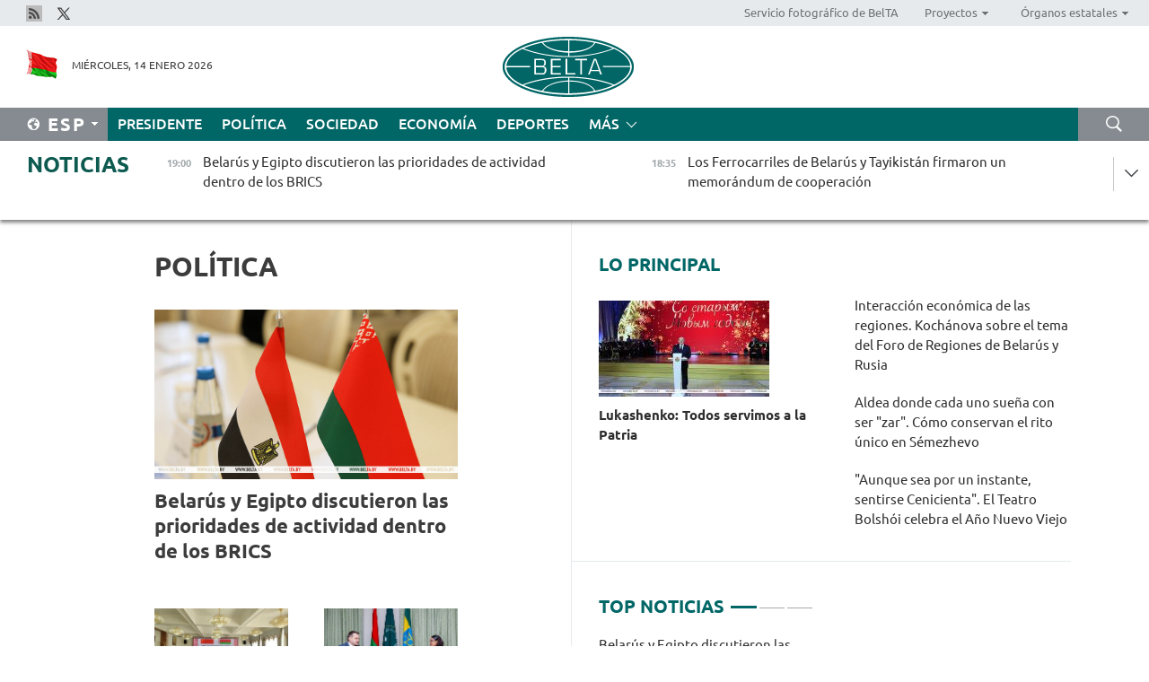

--- FILE ---
content_type: text/html; charset=UTF-8
request_url: https://esp.belta.by/politics/page/53/?day=27&month=05&year=22
body_size: 12679
content:
    
    	<!DOCTYPE HTML>
	<html lang="es-ES" >
	<head  prefix="article: https://ogp.me/ns/article#">
		<title>Política Página 53</title>
		<meta http-equiv="Content-Type" content="text/html; charset=utf-8">
                <meta name="viewport" content="width=device-width">
		<link rel="stylesheet" href="/styles/general_styles.css" type="text/css">
                                <link rel="stylesheet" href="/styles/styles2.css?1768415796" type="text/css">
                                <link rel="stylesheet" href="/styles/styles.css?1768415796" type="text/css">
                <link rel="stylesheet" href="/styles/tr_styles.css" type="text/css">
                            <link rel="icon" href="/desimages/fav.png" type="image/png">
		<meta name="keywords" content="Noticias de política, noticias políticas de Belarús, noticias de política belarusas, política de Belarús, noticias sobre política">
		<meta name="description" content="Noticias de la política belarusa y mundial. Resumen de las noticias de la esfera política de Belarús. Decisiones y actividades de las autoridades. Página 53">
                
                <link rel = "canonical" href="https://esp.belta.by/politics/page/53/">
                
	    		                        <!-- Yandex.Metrika informer -->
<a href="https://metrika.yandex.by/stat/?id=15029098&amp;from=informer"
target="_blank" rel="nofollow"><img src="https://informer.yandex.ru/informer/15029098/1_1_FFFFFFFF_EFEFEFFF_0_pageviews"
style="width:80px; height:15px; border:0; display:none" alt="Яндекс.Метрика" title="Яндекс.Метрика: данные за сегодня (просмотры)" class="ym-advanced-informer" data-cid="15029098" data-lang="ru" /></a>
<!-- /Yandex.Metrika informer -->

<!-- Yandex.Metrika counter -->
<script type="text/javascript" >
   (function(m,e,t,r,i,k,a){m[i]=m[i]||function(){(m[i].a=m[i].a||[]).push(arguments)};
   m[i].l=1*new Date();
   for (var j = 0; j < document.scripts.length; j++) {if (document.scripts[j].src === r) { return; }}
   k=e.createElement(t),a=e.getElementsByTagName(t)[0],k.async=1,k.src=r,a.parentNode.insertBefore(k,a)})
   (window, document, "script", "https://mc.yandex.ru/metrika/tag.js", "ym");

   ym(15029098, "init", {
        clickmap:true,
        trackLinks:true,
        accurateTrackBounce:true,
        webvisor:true
   });
</script>
<noscript><div><img src="https://mc.yandex.ru/watch/15029098" style="position:absolute; left:-9999px;" alt="" /></div></noscript>
<!-- /Yandex.Metrika counter -->

            
        

                                                                	</head>
	
	<body>

                
        <a id="top"></a>

    <div class="all   ">
        <div class="ban_main_top">
            
        </div>
        <div class="top_line">
	                <div class="social_icons">
                                          <a href="/rss" title="Rss"  target ="_blank" onmouseover="this.children[0].src='https://esp.belta.by/images/storage/banners/000015_e75332d9759a535dbd02582b38240ace_work.jpg'" onmouseout="this.children[0].src='https://esp.belta.by/images/storage/banners/000015_06c67faab12793f011de90a38aef8cf1_work.jpg'">
                    <img src="https://esp.belta.by/images/storage/banners/000015_06c67faab12793f011de90a38aef8cf1_work.jpg" alt="Rss" title="Rss" />
                </a>
                                              <a href="https://x.com/BeltaNoticias" title="X"  target ="_blank" onmouseover="this.children[0].src='https://esp.belta.by/images/storage/banners/000015_a684634ca82214029cee637c787afde4_work.jpg'" onmouseout="this.children[0].src='https://esp.belta.by/images/storage/banners/000015_37f1cc3c5e7e857bdb12fbc827944851_work.jpg'">
                    <img src="https://esp.belta.by/images/storage/banners/000015_37f1cc3c5e7e857bdb12fbc827944851_work.jpg" alt="X" title="X" />
                </a>
                        </div>
    
	        <script>
        var scroll_items = Array();
    </script>
<div class="projects_menu">
	
                    <div class="projects_menu_item " id="pr_el_114"><a target="_blank"  href="http://photobelta.by/"  title="Servicio fotográfico de BelTA" >
            <span>Servicio fotográfico de BelTA</span>    </a>
            </div>
	
                    <div class="projects_menu_item projects_menu_drop" id="pr_el_112"><a   href="https://esp.belta.by/"  title="Proyectos" >
            <span>Proyectos</span>    </a>
                    <script>
                var scroll_pr_m = "pr_m_112";
                scroll_items[scroll_items.length] = "pr_m_112";
            </script>
          <div class="projects_menu_s" id="pr_m_112">  
           	
                <div class="pr_menu_s_item">
                                                                                                                        <a target="_blank"   href="http://atom.belta.by/en" title="ENERGÍA NUCLEAR EN BELARÚS Y EN EL MUNDO" >ENERGÍA NUCLEAR EN BELARÚS Y EN EL MUNDO</a>
                        
                                    </div>
                       </div> 
            </div>
	
                    <div class="projects_menu_item projects_menu_drop" id="pr_el_115"><a   href="https://esp.belta.by/"  title="Órganos estatales" >
            <span>Órganos estatales</span>    </a>
                    <script>
                var scroll_pr_m = "pr_m_115";
                scroll_items[scroll_items.length] = "pr_m_115";
            </script>
          <div class="projects_menu_s" id="pr_m_115">  
           	
                <div class="pr_menu_s_item">
                                                                                                                        <a target="_blank"   href="http://president.gov.by/en/" title="Presidente de Belarús" >Presidente de Belarús</a>
                        
                                    </div>
            	
                <div class="pr_menu_s_item">
                                                                                                                        <a target="_blank"   href="http://www.government.by/en/" title="Consejo de Ministros" >Consejo de Ministros</a>
                        
                                    </div>
            	
                <div class="pr_menu_s_item">
                                                                                                                        <a target="_blank"   href="http://www.sovrep.gov.by/en/" title="Consejo de la República" >Consejo de la República</a>
                        
                                    </div>
            	
                <div class="pr_menu_s_item">
                                                                                                                        <a target="_blank"   href="http://house.gov.by/en/" title="Cámara de Representantes" >Cámara de Representantes</a>
                        
                                    </div>
            	
                <div class="pr_menu_s_item">
                                                                                                                        <a target="_blank"   href="http://www.kc.gov.by/en/" title="Tribunal Constitucional" >Tribunal Constitucional</a>
                        
                                    </div>
            	
                <div class="pr_menu_s_item">
                                                                                                                        <a target="_blank"   href="http://www.court.gov.by/" title="Tribunal Supremo" >Tribunal Supremo</a>
                        
                                    </div>
            	
                <div class="pr_menu_s_item">
                                                                                                                        <a target="_blank"   href="http://www.kgk.gov.by/en" title="Comité Estatal de Control" >Comité Estatal de Control</a>
                        
                                    </div>
            	
                <div class="pr_menu_s_item">
                                                                                                                        <a target="_blank"   href="http://www.prokuratura.gov.by/en/" title="Fiscalía General" >Fiscalía General</a>
                        
                                    </div>
            	
                <div class="pr_menu_s_item">
                                                                                                                        <a target="_blank"   href="http://www.nbrb.by/engl/" title="Banco Nacional" >Banco Nacional</a>
                        
                                    </div>
            	
                <div class="pr_menu_s_item">
                                                                                                                        <a target="_blank"   href="http://www.mas.by/ru" title="Ministerio de Arquitectura y Construcción" >Ministerio de Arquitectura y Construcción</a>
                        
                                    </div>
            	
                <div class="pr_menu_s_item">
                                                                                                                        <a target="_blank"   href="https://www.mvd.gov.by/en" title="Ministerio del Interior" >Ministerio del Interior</a>
                        
                                    </div>
            	
                <div class="pr_menu_s_item">
                                                                                                                        <a target="_blank"   href="http://minzdrav.gov.by/en/" title="Ministerio de Sanidad" >Ministerio de Sanidad</a>
                        
                                    </div>
            	
                <div class="pr_menu_s_item">
                                                                                                                        <a target="_blank"   href="http://www.mjkx.gov.by/" title="Ministerio de Servicios Comunales" >Ministerio de Servicios Comunales</a>
                        
                                    </div>
            	
                <div class="pr_menu_s_item">
                                                                                                                        <a target="_blank"   href="http://mfa.gov.by/en/" title="Ministerio de Asuntos Exteriores" >Ministerio de Asuntos Exteriores</a>
                        
                                    </div>
            	
                <div class="pr_menu_s_item">
                                                                                                                        <a target="_blank"   href="http://mininform.gov.by/en/" title="Ministerio de Información" >Ministerio de Información</a>
                        
                                    </div>
            	
                <div class="pr_menu_s_item">
                                                                                                                        <a target="_blank"   href="http://www.nalog.gov.by/ru/" title="Ministerio de Impuestos" >Ministerio de Impuestos</a>
                        
                                    </div>
            	
                <div class="pr_menu_s_item">
                                                                                                                        <a target="_blank"   href="http://www.kultura.by/en/" title="Ministerio de Cultura" >Ministerio de Cultura</a>
                        
                                    </div>
            	
                <div class="pr_menu_s_item">
                                                                                                                        <a target="_blank"   href="http://www.mlh.gov.by/en/" title="Ministerio de Economía Forestal" >Ministerio de Economía Forestal</a>
                        
                                    </div>
            	
                <div class="pr_menu_s_item">
                                                                                                                        <a target="_blank"   href="http://www.mil.by/en/" title="Ministerio de Defensa" >Ministerio de Defensa</a>
                        
                                    </div>
            	
                <div class="pr_menu_s_item">
                                                                                                                        <a target="_blank"   href="https://edu.gov.by/en-uk/" title="Ministerio de Educación" >Ministerio de Educación</a>
                        
                                    </div>
            	
                <div class="pr_menu_s_item">
                                                                                                                        <a target="_blank"   href="http://minpriroda.gov.by/en/" title="Ministerio de Recursos Naturales y Protección del Medio Ambiente" >Ministerio de Recursos Naturales y Protección del Medio Ambiente</a>
                        
                                    </div>
            	
                <div class="pr_menu_s_item">
                                                                                                                        <a target="_blank"   href="http://minprom.gov.by/en/home-2/" title="Ministerio de Industria" >Ministerio de Industria</a>
                        
                                    </div>
            	
                <div class="pr_menu_s_item">
                                                                                                                        <a target="_blank"   href="http://www.mpt.gov.by/en/" title="Ministerio de Comunicaciones e Informatización" >Ministerio de Comunicaciones e Informatización</a>
                        
                                    </div>
            	
                <div class="pr_menu_s_item">
                                                                                                                        <a target="_blank"   href="https://www.mshp.gov.by/en/" title="Ministerio de Agricultura y Alimentación" >Ministerio de Agricultura y Alimentación</a>
                        
                                    </div>
            	
                <div class="pr_menu_s_item">
                                                                                                                        <a target="_blank"   href="http://www.mst.by/en" title="Ministerio de Turismo y Deporte" >Ministerio de Turismo y Deporte</a>
                        
                                    </div>
            	
                <div class="pr_menu_s_item">
                                                                                                                        <a target="_blank"   href="https://www.mart.gov.by/en/sites/mart/home.html" title="Ministerio de Regulación Antimonopólica y Comercio" >Ministerio de Regulación Antimonopólica y Comercio</a>
                        
                                    </div>
            	
                <div class="pr_menu_s_item">
                                                                                                                        <a target="_blank"   href="http://www.mintrans.gov.by/ru/" title="Ministerio de Transportes y Comunicaciones" >Ministerio de Transportes y Comunicaciones</a>
                        
                                    </div>
            	
                <div class="pr_menu_s_item">
                                                                                                                        <a target="_blank"   href="http://www.mintrud.gov.by/en" title="Ministerio de Trabajo y Protección Social" >Ministerio de Trabajo y Protección Social</a>
                        
                                    </div>
            	
                <div class="pr_menu_s_item">
                                                                                                                        <a target="_blank"   href="http://mchs.gov.by/" title="Ministerio de Emergencias" >Ministerio de Emergencias</a>
                        
                                    </div>
            	
                <div class="pr_menu_s_item">
                                                                                                                        <a target="_blank"   href="http://www.minfin.gov.by/en/" title="Ministerio de Finanzas" >Ministerio de Finanzas</a>
                        
                                    </div>
            	
                <div class="pr_menu_s_item">
                                                                                                                        <a target="_blank"   href="http://www.economy.gov.by/en" title="Ministerio de Economía" >Ministerio de Economía</a>
                        
                                    </div>
            	
                <div class="pr_menu_s_item">
                                                                                                                        <a target="_blank"   href="http://www.minenergo.gov.by/en" title="Ministerio de Energía" >Ministerio de Energía</a>
                        
                                    </div>
            	
                <div class="pr_menu_s_item">
                                                                                                                        <a target="_blank"   href="http://minjust.gov.by/en/" title="Ministerio de Justicia" >Ministerio de Justicia</a>
                        
                                    </div>
            	
                <div class="pr_menu_s_item">
                                                                                                                        <a target="_blank"   href="https://www.vpk.gov.by/en/" title="Comité Estatal de Industria Militar" >Comité Estatal de Industria Militar</a>
                        
                                    </div>
            	
                <div class="pr_menu_s_item">
                                                                                                                        <a target="_blank"   href="http://www.kgb.by/en/" title="Comité de Seguridad Estatal" >Comité de Seguridad Estatal</a>
                        
                                    </div>
            	
                <div class="pr_menu_s_item">
                                                                                                                        <a target="_blank"   href="http://www.gki.gov.by/en/" title="Comité Estatal de Bienes" >Comité Estatal de Bienes</a>
                        
                                    </div>
            	
                <div class="pr_menu_s_item">
                                                                                                                        <a target="_blank"   href="http://www.gknt.gov.by/en/" title="Comité Estatal de Ciencia y Tecnología" >Comité Estatal de Ciencia y Tecnología</a>
                        
                                    </div>
            	
                <div class="pr_menu_s_item">
                                                                                                                        <a target="_blank"   href="https://gosstandart.gov.by/en/" title="Comité Estatal de Normalización" >Comité Estatal de Normalización</a>
                        
                                    </div>
            	
                <div class="pr_menu_s_item">
                                                                                                                        <a target="_blank"   href="https://gpk.gov.by/en/" title="Comité Fronterizo Estatal" >Comité Fronterizo Estatal</a>
                        
                                    </div>
            	
                <div class="pr_menu_s_item">
                                                                                                                        <a target="_blank"   href="http://www.gtk.gov.by/en" title="Comité Aduanero Estatal" >Comité Aduanero Estatal</a>
                        
                                    </div>
            	
                <div class="pr_menu_s_item">
                                                                                                                        <a target="_blank"   href="http://www.belstat.gov.by/en/" title="Comité Nacional de Estadística" >Comité Nacional de Estadística</a>
                        
                                    </div>
            	
                <div class="pr_menu_s_item">
                                                                                                                        <a target="_blank"   href="http://sk.gov.by/en/" title="Comité de Instrucción" >Comité de Instrucción</a>
                        
                                    </div>
            	
                <div class="pr_menu_s_item">
                                                                                                                        <a target="_blank"   href="http://brest-region.gov.by/index.php/en/" title="Comité Ejecutivo de la provincia de Brest" >Comité Ejecutivo de la provincia de Brest</a>
                        
                                    </div>
            	
                <div class="pr_menu_s_item">
                                                                                                                        <a target="_blank"   href="http://www.vitebsk-region.gov.by/en" title="Comité Ejecutivo de la provincia de Vítebsk" >Comité Ejecutivo de la provincia de Vítebsk</a>
                        
                                    </div>
            	
                <div class="pr_menu_s_item">
                                                                                                                        <a target="_blank"   href="http://gomel-region.gov.by/en/" title="Comité Ejecutivo de la provincia de Gómel" >Comité Ejecutivo de la provincia de Gómel</a>
                        
                                    </div>
            	
                <div class="pr_menu_s_item">
                                                                                                                        <a target="_blank"   href="http://www.region.grodno.by/ru/" title="Comité Ejecutivo de la provincia de Grodno" >Comité Ejecutivo de la provincia de Grodno</a>
                        
                                    </div>
            	
                <div class="pr_menu_s_item">
                                                                                                                        <a target="_blank"   href="http://www.minsk-region.gov.by/en/" title="Comité Ejecutivo de la provincia de Minsk" >Comité Ejecutivo de la provincia de Minsk</a>
                        
                                    </div>
            	
                <div class="pr_menu_s_item">
                                                                                                                        <a target="_blank"   href="http://mogilev-region.gov.by/" title="Comité Ejecutivo de la provincia de Moguiliov" >Comité Ejecutivo de la provincia de Moguiliov</a>
                        
                                    </div>
            	
                <div class="pr_menu_s_item">
                                                                                                                        <a target="_blank"   href="http://minsk.gov.by/en/" title="Comité Ejecutivo de la ciudad de Minsk" >Comité Ejecutivo de la ciudad de Minsk</a>
                        
                                    </div>
                       </div> 
            </div>
</div>

     
        </div>
        <div class="header">
            <div class="header_date">
                                            <a class="header_flag" href="/" title="Flag"  target ="_blank">
                <img 
                    src="https://esp.belta.by/images/storage/banners/000202_195d2019dea510c21d1786ef48d5d126_work.jpg" 
                    alt="Flag" 
                    title="Flag" 
                                    />
            </a>
            
                Miércoles, 14 Enero 2026
            </div>
	            	        <div class="logo">
            
                                                                    <a href="/" title="Agencia Telegráfica de Belarús"  target ="_self">
                            <span class="logo_img"><img src="https://esp.belta.by/images/storage/banners/000016_611c826de02523f480553429b10f429f_work.jpg" alt="Agencia Telegráfica de Belarús" title="Agencia Telegráfica de Belarús" /></span>
                                                    </a>
                                                        </div>
    
            <div class="weather_currency">
                <div class="weather_currency_inner">
                
	 	
                </div>
	    
            </div>
        </div>
    <div class="menu_line" >

	    <div class="main_langs" id="main_langs">
            <div class="main_langs_inner" id="main_langs_inner">
	
                                    <div class="main_lang_item" ><a target="_blank"   href="http://belta.by" title="Рус" >Рус</a></div>
        	
                                    <div class="main_lang_item" ><a target="_blank"   href="http://blr.belta.by" title="Бел" >Бел</a></div>
        	
                                    <div class="main_lang_item" ><a target="_blank"   href="https://pol.belta.by/" title="Pl" >Pl</a></div>
        	
                                    <div class="main_lang_item" ><a target="_blank"   href="http://eng.belta.by/" title="Eng" >Eng</a></div>
        	
                                    <div class="main_lang_item" ><a target="_blank"   href="http://deu.belta.by/" title="Deu" >Deu</a></div>
        	
                                                    	
                                    <div class="main_lang_item" ><a target="_blank"   href="http://chn.belta.by/" title="中文" >中文</a></div>
        </div>
<div class="main_lang_item main_lang_selected" ><a   href="https://esp.belta.by/" title="Esp">Esp</a></div>
</div>
		

	       <div class="h_menu_fp" id="h_menu_fp" >
    <div class="h_menu_title" id="h_menu_title">
                Menú
    </div>
            <div class="h_menu_s" id="h_menu_s"></div>
        <div class="menu_more">
            <div class="menu_more_title" id="h_menu_more" >Más </div>
                    <div id="h_menu" class="h_menu">
                <div class="content_all_margin">
	                        <div class="menu_els" id="h_menu_line_1">
                                                            <div class="menu_item " id="h_menu_item_1_1">
                            <a   href="https://esp.belta.by/president/" title="Presidente">Presidente</a>
                        </div>
                                                                                <div class="menu_item menu_item_selected" id="h_menu_item_1_2">
                            <a   href="https://esp.belta.by/politics/" title="Política">Política</a>
                        </div>
                                                                                <div class="menu_item " id="h_menu_item_1_3">
                            <a   href="https://esp.belta.by/society/" title="Sociedad">Sociedad</a>
                        </div>
                                                                                <div class="menu_item " id="h_menu_item_1_4">
                            <a   href="https://esp.belta.by/economics/" title="Economía">Economía</a>
                        </div>
                                                                                <div class="menu_item " id="h_menu_item_1_5">
                            <a   href="https://esp.belta.by/sport/" title="Deportes">Deportes</a>
                        </div>
                                                </div>
                                            <div class="menu_els" id="h_menu_line_2">
                                                            <div class="menu_item " id="h_menu_item_2_1">
                            <a   href="https://esp.belta.by/video/" title="Vídeo">Vídeo</a>
                        </div>
                                                </div>
                            </div>
       
    </div>
                    </div>
           </div>            
	


	
    
    
	    <div class="search_btn" onclick="open_search('search')"></div>
<form action="/search/getResultsForPeriod/" id="search">
    <input type="text" name="query" value="" placeholder="Búsqueda por el sitio" class="search_edit"/>
    <input type="submit" value="Búsqueda" class="search_submit" />
    <div class="clear"></div>
        <div class="fp_search_where">
        <span id="fp_search_where">Lugar de búsqueda:</span>
            <input type="radio" name="group" value="0" id="group_0"/><label for="group_0">Buscar en todas las secciones</label>
                            </div>
       <div class="fp_search_where">
        <span id="fp_search_when">En el período</span>
            <input type="radio" name="period" value="0" id="period_0"/><label for="period_0">En todo el período</label>
            <input type="radio" name="period" value="1" id="period_1"/><label for="period_1">En un día</label>
            <input type="radio" name="period" value="2" id="period_2"/><label for="period_2">En una semana</label>
            <input type="radio" name="period" value="3" id="period_3"/><label for="period_3">En un mes</label>
            <input type="radio" name="period" value="4" id="period_4"/><label for="period_4">En un año</label>
                </div>
    <div class="search_close close_btn" onclick="close_search('search')"></div>
</form>
   

    </div>
    <div class="top_lenta_inner">
  <div class="top_lenta">
    <a href="/" title="Ir al inicio" class="tl_logo"></a>
    <div class="tl_title">
                    <a href="https://esp.belta.by/all_news" title="Noticias">Noticias</a>
            </div>
                            <div class="tl_inner" id="tl_inner">
        
        <div class="tl_item">
	        	            	        	                                                                        	                	                                <a  href="https://esp.belta.by/politics/view/belars-y-egipto-discutieron-las-prioridades-de-actividad-dentro-de-los-brics-88598-2026/"   title="Belarús y Egipto discutieron las prioridades de actividad dentro de los BRICS">
                    <span class="tl_date">
                                                                                                <span>19:00</span>
                    </span>
                    <span class="tl_news">Belarús y Egipto discutieron las prioridades de actividad dentro de los BRICS</span>
                    <span class="tl_node">Política</span>
                </a>
        </div>
        
        <div class="tl_item">
	        	            	        	                                                                        	                	                                <a  href="https://esp.belta.by/society/view/los-ferrocarriles-de-belars-y-tayikistn-firmaron-un-memorndum-de-cooperacin-88597-2026/"   title="Los Ferrocarriles de Belarús y Tayikistán firmaron un memorándum de cooperación">
                    <span class="tl_date">
                                                                                                <span>18:35</span>
                    </span>
                    <span class="tl_news">Los Ferrocarriles de Belarús y Tayikistán firmaron un memorándum de cooperación</span>
                    <span class="tl_node">Sociedad</span>
                </a>
        </div>
        
        <div class="tl_item">
	        	            	        	                                                                        	                	                                <a  href="https://esp.belta.by/society/view/se-celebr-un-mitin-rquiem-en-el-complejo-conmemorativo-ol-88596-2026/"   title="
 Se celebró un mitin-réquiem en el complejo conmemorativo Olá
 ">
                    <span class="tl_date">
                                                                                                <span>18:04</span>
                    </span>
                    <span class="tl_news">
 Se celebró un mitin-réquiem en el complejo conmemorativo Olá
 </span>
                    <span class="tl_node">Sociedad</span>
                </a>
        </div>
        
        <div class="tl_item">
	        	            	        	                                                                        	                	                                <a  href="https://esp.belta.by/society/view/la-aerolnea-flydubai-cancel-los-vuelos-a-minsk-hasta-el-31-de-enero-88594-2026/"   title="
 La aerolínea Flydubai canceló los vuelos a Minsk hasta el 31 de enero
 ">
                    <span class="tl_date">
                                                                                                <span>17:32</span>
                    </span>
                    <span class="tl_news">
 La aerolínea Flydubai canceló los vuelos a Minsk hasta el 31 de enero
 </span>
                    <span class="tl_node">Sociedad</span>
                </a>
        </div>
        
        <div class="tl_item">
	        	            	        	                                                                        	                	                                <a  href="https://esp.belta.by/economics/view/interaccin-econmica-de-las-regiones-kochnova-sobre-el-tema-del-foro-de-regiones-de-belars-y-rusia-88595-2026/"   title="
 Interacción económica de las regiones. Kochánova sobre el tema del Foro de Regiones de Belarús y Rusia
 ">
                    <span class="tl_date">
                                                                                                <span>17:06</span>
                    </span>
                    <span class="tl_news">
 Interacción económica de las regiones. Kochánova sobre el tema del Foro de Regiones de Belarús y Rusia
 </span>
                    <span class="tl_node">Economía</span>
                </a>
        </div>
        
        <div class="tl_item">
	        	            	        	                                                                        	                	                                <a  href="https://esp.belta.by/society/view/belars-y-baskortostn-planean-desarrollar-proyectos-conjuntos-en-turismo-88593-2026/"   title="Belarús y Baskortostán planean desarrollar proyectos conjuntos en turismo">
                    <span class="tl_date">
                                                                                                <span>16:42</span>
                    </span>
                    <span class="tl_news">Belarús y Baskortostán planean desarrollar proyectos conjuntos en turismo</span>
                    <span class="tl_node">Sociedad</span>
                </a>
        </div>
        
        <div class="tl_item">
	        	            	        	                                                                        	                	                                <a  href="https://esp.belta.by/society/view/una-experta-sobre-por-qu-la-geopoltica-puede-compararse-con-un-tapiz-88592-2026/"   title="
 Una experta sobre por qué la geopolítica puede compararse con un tapiz
 ">
                    <span class="tl_date">
                                                                                                <span>16:02</span>
                    </span>
                    <span class="tl_news">
 Una experta sobre por qué la geopolítica puede compararse con un tapiz
 </span>
                    <span class="tl_node">Sociedad</span>
                </a>
        </div>
        
        <div class="tl_item">
	        	            	        	                                                                        	                	                                <a  href="https://esp.belta.by/society/view/belars-y-myanmar-pretenden-intensificar-los-contactos-en-la-esfera-militar-88590-2026/"   title="
 Belarús y Myanmar pretenden intensificar los contactos en la esfera militar
 ">
                    <span class="tl_date">
                                                                                                <span>15:30</span>
                    </span>
                    <span class="tl_news">
 Belarús y Myanmar pretenden intensificar los contactos en la esfera militar
 </span>
                    <span class="tl_node">Sociedad</span>
                </a>
        </div>
        
        <div class="tl_item">
	        	            	        	                                                                        	                	                                <a  href="https://esp.belta.by/sport/view/shimanvich-concluye-su-participacin-en-el-australian-open-88589-2026/"   title="
 Shimanóvich concluye su participación en el Australian Open
 ">
                    <span class="tl_date">
                                                                                                <span>14:58</span>
                    </span>
                    <span class="tl_news">
 Shimanóvich concluye su participación en el Australian Open
 </span>
                    <span class="tl_node">Deportes</span>
                </a>
        </div>
        
        <div class="tl_item">
	        	            	        	                                                                        	                	                                <a  href="https://esp.belta.by/sport/view/sasnvich-llega-a-la-final-de-la-clasificacin-del-abierto-de-australia-de-tenis-88583-2026/"   title="
 Sasnóvich llega a la final de la clasificación del Abierto de Australia de tenis
 ">
                    <span class="tl_date">
                                                                                                <span>14:29</span>
                    </span>
                    <span class="tl_news">
 Sasnóvich llega a la final de la clasificación del Abierto de Australia de tenis
 </span>
                    <span class="tl_node">Deportes</span>
                </a>
        </div>
        
        <div class="tl_item">
	        	            	        	                                                                        	                	                                <a  href="https://esp.belta.by/society/view/la-embajada-de-belars-en-ankara-organiz-un-taller-para-hacer-muecas-motanka-tradicionales-88584-2026/"   title="La Embajada de Belarús en Ankara organizó un taller para hacer muñecas motanka tradicionales">
                    <span class="tl_date">
                                                                                                <span>14:08</span>
                    </span>
                    <span class="tl_news">La Embajada de Belarús en Ankara organizó un taller para hacer muñecas motanka tradicionales</span>
                    <span class="tl_node">Sociedad</span>
                </a>
        </div>
        
        <div class="tl_item">
	        	            	        	                                                                        	                	                                <a  href="https://esp.belta.by/economics/view/la-rentabilidad-de-los-productos-y-servicios-vendidos-en-enero-noviembre-en-belars-fue-del-84-88585-2026/"   title="
 La rentabilidad de los productos y servicios vendidos en enero-noviembre en Belarús fue del 8,4 %
 ">
                    <span class="tl_date">
                                                                                                <span>13:31</span>
                    </span>
                    <span class="tl_news">
 La rentabilidad de los productos y servicios vendidos en enero-noviembre en Belarús fue del 8,4 %
 </span>
                    <span class="tl_node">Economía</span>
                </a>
        </div>
        
        <div class="tl_item">
	        	            	        	                                                                        	                	                                <a  href="https://esp.belta.by/society/view/la-duma-estatal-de-rusia-ratific-el-acuerdo-con-belars-sobre-la-proteccin-contra-la-persecucin-88588-2026/"   title="
 La Duma Estatal de Rusia ratificó el acuerdo con Belarús sobre la protección contra la persecución internacional injustificada
 ">
                    <span class="tl_date">
                                                                                                <span>13:03</span>
                    </span>
                    <span class="tl_news">
 La Duma Estatal de Rusia ratificó el acuerdo con Belarús sobre la protección contra la persecución internacional injustificada
 </span>
                    <span class="tl_node">Sociedad</span>
                </a>
        </div>
        
        <div class="tl_item">
	        	            	        	                                                                        	                	                                <a  href="https://esp.belta.by/sport/view/guskova-clasificada-para-los-juegos-olmpicos-de-invierno-88586-2026/"   title="Guskova clasificada para los Juegos Olímpicos de Invierno">
                    <span class="tl_date">
                                                                                                <span>12:32</span>
                    </span>
                    <span class="tl_news">Guskova clasificada para los Juegos Olímpicos de Invierno</span>
                    <span class="tl_node">Deportes</span>
                </a>
        </div>
        
        <div class="tl_item">
	        	            	        	                                                                        	                	                                <a  href="https://esp.belta.by/society/view/bosque-invernal-en-la-regin-de-gmel-88582-2026/"   title="Bosque invernal en la región de Gómel ">
                    <span class="tl_date">
                                                                                                <span>12:02</span>
                    </span>
                    <span class="tl_news">Bosque invernal en la región de Gómel </span>
                    <span class="tl_node">Sociedad</span>
                </a>
        </div>
        
        <div class="tl_item">
	        	            	        	                                                                        	                	                                <a  href="https://esp.belta.by/politics/view/en-la-embajada-de-belars-se-discutieron-las-perspectivas-de-cooperacin-con-la-ciudad-china-de-jiamusi-88581-2026/"   title="
 En la embajada de Belarús se discutieron las perspectivas de cooperación con la ciudad china de Jiamusi
 ">
                    <span class="tl_date">
                                                                                                <span>11:27</span>
                    </span>
                    <span class="tl_news">
 En la embajada de Belarús se discutieron las perspectivas de cooperación con la ciudad china de Jiamusi
 </span>
                    <span class="tl_node">Política</span>
                </a>
        </div>
        
        <div class="tl_item">
	        	            	        	                                                                        	                	                                <a  href="https://esp.belta.by/partner_news/view/bailarn-cubano-patricio-rev-nuevo-miembro-del-royal-ballet-88580-2026/"   title="Bailarín cubano Patricio Revé, nuevo miembro del Royal Ballet ">
                    <span class="tl_date">
                                                                                                <span>11:00</span>
                    </span>
                    <span class="tl_news">Bailarín cubano Patricio Revé, nuevo miembro del Royal Ballet </span>
                    <span class="tl_node">Socios</span>
                </a>
        </div>
        
        <div class="tl_item">
	        	            	        	                                                                        	                	                                <a  href="https://esp.belta.by/society/view/banar-sobre-las-consecuencias-de-la-derrota-de-occidente-en-el-conflicto-ucraniano-88579-2026/"   title="
 Banar sobre las consecuencias de la derrota de Occidente en el conflicto ucraniano
 ">
                    <span class="tl_date">
                                                                                                <span>10:29</span>
                    </span>
                    <span class="tl_news">
 Banar sobre las consecuencias de la derrota de Occidente en el conflicto ucraniano
 </span>
                    <span class="tl_node">Sociedad</span>
                </a>
        </div>
        
        <div class="tl_item">
	        	            	        	                                                                        	                	                                <a  href="https://esp.belta.by/society/view/aldea-donde-cada-uno-suea-con-ser-zar-cmo-conservan-el-rito-nico-en-smezhevo-88578-2026/"   title="
 Aldea donde cada uno sueña con ser &quot;zar&quot;. Cómo conservan el rito único en Sémezhevo
 ">
                    <span class="tl_date">
                                                                                                <span>09:56</span>
                    </span>
                    <span class="tl_news">
 Aldea donde cada uno sueña con ser "zar". Cómo conservan el rito único en Sémezhevo
 </span>
                    <span class="tl_node">Sociedad</span>
                </a>
        </div>
        
        <div class="tl_item">
	        	            	        	                                                                        	                	                                <a  href="https://esp.belta.by/society/view/banar-sobre-las-diferentes-posiciones-de-los-pases-de-la-ue-respecto-al-apoyo-a-ucrania-88577-2026/"   title="
 Banar sobre las diferentes posiciones de los países de la UE respecto al apoyo a Ucrania
 ">
                    <span class="tl_date">
                                                                                                <span>09:28</span>
                    </span>
                    <span class="tl_news">
 Banar sobre las diferentes posiciones de los países de la UE respecto al apoyo a Ucrania
 </span>
                    <span class="tl_node">Sociedad</span>
                </a>
        </div>
        
        <div class="tl_item">
	        	            	        	                                                                        	                	                                <a  href="https://esp.belta.by/politics/view/belars-y-etiopa-intercambiaron-opiniones-sobre-cuestiones-actuales-de-la-agenda-regional-e-internacional-88576-2026/"   title="
 Belarús y Etiopía intercambiaron opiniones sobre cuestiones actuales de la agenda regional e internacional
 ">
                    <span class="tl_date">
                                                                                                <span>09:00</span>
                    </span>
                    <span class="tl_news">
 Belarús y Etiopía intercambiaron opiniones sobre cuestiones actuales de la agenda regional e internacional
 </span>
                    <span class="tl_node">Política</span>
                </a>
        </div>
        
        <div class="tl_item">
	        	            	            	            	        	                            <div class="lenta_date_box">
                    <div class="lenta_date">
                   	               13.01.26
	                              <div class="line"></div>
                    </div>
                    </div>
	                                                                        	                	                                <a  href="https://esp.belta.by/society/view/aunque-sea-por-un-instante-sentirse-cenicienta-el-teatro-bolshi-celebra-el-viejo-ao-nuevo-88575-2026/"   title="&quot;Aunque sea por un instante, sentirse Cenicienta&quot;. El Teatro Bolshói celebra el Año Nuevo Viejo ">
                    <span class="tl_date">
                                                                                                    <span class="lenta_date_past">13.01.26</span>
                                                <span>21:30</span>
                    </span>
                    <span class="tl_news">"Aunque sea por un instante, sentirse Cenicienta". El Teatro Bolshói celebra el Año Nuevo Viejo </span>
                    <span class="tl_node">Sociedad</span>
                </a>
        </div>
        
        <div class="tl_item">
	        	            	        	                                                                        	                	                                <a  href="https://esp.belta.by/sport/view/la-seleccin-de-belars-abrir-la-nueva-temporada-con-un-match-con-los-futbolistas-de-chipre-88571-2026/"   title="
 La selección de Belarús abrirá la nueva temporada con un match con los futbolistas de Chipre
 ">
                    <span class="tl_date">
                                                                                                    <span class="lenta_date_past">13.01.26</span>
                                                <span>19:00</span>
                    </span>
                    <span class="tl_news">
 La selección de Belarús abrirá la nueva temporada con un match con los futbolistas de Chipre
 </span>
                    <span class="tl_node">Deportes</span>
                </a>
        </div>
        
        <div class="tl_item">
	        	            	        	                                                                        	                	                                <a  href="https://esp.belta.by/president/view/lukashenko-destac-la-unidad-de-los-belarusos-a-la-hora-de-eliminar-las-consecuencias-de-las-fuertes-88574-2026/"   title="
 Lukashenko destacó la unidad de los belarusos a la hora de eliminar las consecuencias de las fuertes nevadas 
 ">
                    <span class="tl_date">
                                                                                                    <span class="lenta_date_past">13.01.26</span>
                                                <span>18:53</span>
                    </span>
                    <span class="tl_news">
 Lukashenko destacó la unidad de los belarusos a la hora de eliminar las consecuencias de las fuertes nevadas 
 </span>
                    <span class="tl_node">Presidente</span>
                </a>
        </div>
        
        <div class="tl_item">
	        	            	        	                                                                        	                	                                <a  href="https://esp.belta.by/president/view/lukashenko-todos-servimos-a-la-patria-88573-2026/"   title="
 Lukashenko: Todos servimos a la Patria 
 ">
                    <span class="tl_date">
                                                                                                    <span class="lenta_date_past">13.01.26</span>
                                                <span>18:28</span>
                    </span>
                    <span class="tl_news">
 Lukashenko: Todos servimos a la Patria 
 </span>
                    <span class="tl_node">Presidente</span>
                </a>
        </div>
        
        <div class="tl_item">
	        	            	        	                                                                        	                	                                <a  href="https://esp.belta.by/president/view/lukashenko-sobre-el-ao-de-la-mujer-belarusa-por-primera-vez-no-solo-hemos-elegido-el-tema-del-ao-sino-88572-2026/"   title="
 Lukashenko sobre el Año de la Mujer Belarusa: Por primera vez no solo hemos elegido el tema del año, sino también su símbolo 
 ">
                    <span class="tl_date">
                                                                                                    <span class="lenta_date_past">13.01.26</span>
                                                <span>18:24</span>
                    </span>
                    <span class="tl_news">
 Lukashenko sobre el Año de la Mujer Belarusa: Por primera vez no solo hemos elegido el tema del año, sino también su símbolo 
 </span>
                    <span class="tl_node">Presidente</span>
                </a>
        </div>
        
        <div class="tl_item">
	        	            	        	                                                                        	                	                                <a  href="https://esp.belta.by/economics/view/belars-y-china-estn-desarrollando-el-comercio-burstil-88568-2026/"   title="
 Belarús y China están desarrollando el comercio bursátil  
 ">
                    <span class="tl_date">
                                                                                                    <span class="lenta_date_past">13.01.26</span>
                                                <span>18:00</span>
                    </span>
                    <span class="tl_news">
 Belarús y China están desarrollando el comercio bursátil  
 </span>
                    <span class="tl_node">Economía</span>
                </a>
        </div>
        
        <div class="tl_item">
	        	            	        	                                                                        	                	                                <a  href="https://esp.belta.by/politics/view/el-consulado-general-de-belars-empez-su-trabajo-en-almaty-88570-2026/"   title="El Consulado General de Belarús empezó su trabajo en Almaty">
                    <span class="tl_date">
                                                                                                    <span class="lenta_date_past">13.01.26</span>
                                                <span>17:44</span>
                    </span>
                    <span class="tl_news">El Consulado General de Belarús empezó su trabajo en Almaty</span>
                    <span class="tl_node">Política</span>
                </a>
        </div>
        
        <div class="tl_item">
	        	            	        	                                                                        	                	                                <a  href="https://esp.belta.by/society/view/sergueyenko-cada-proyecto-de-ley-debe-ser-considerado-a-travs-del-prisma-de-intereses-del-estado-y-88569-2026/"   title="Sergueyenko: Cada proyecto de ley debe ser considerado a través del prisma de intereses del Estado y votantes">
                    <span class="tl_date">
                                                                                                    <span class="lenta_date_past">13.01.26</span>
                                                <span>17:18</span>
                    </span>
                    <span class="tl_news">Sergueyenko: Cada proyecto de ley debe ser considerado a través del prisma de intereses del Estado y votantes</span>
                    <span class="tl_node">Sociedad</span>
                </a>
        </div>
        
        <div class="tl_item">
	        	            	        	                                                                        	                	                                <a  href="https://esp.belta.by/society/view/banar-explic-cmo-occidente-ve-el-problema-eslavo-88563-2026/"   title="Banar explicó cómo Occidente ve el &quot;problema eslavo&quot;">
                    <span class="tl_date">
                                                                                                    <span class="lenta_date_past">13.01.26</span>
                                                <span>16:47</span>
                    </span>
                    <span class="tl_news">Banar explicó cómo Occidente ve el "problema eslavo"</span>
                    <span class="tl_node">Sociedad</span>
                </a>
        </div>
        <a class="all_news" href="https://esp.belta.by/all_news" title="Todas las noticias">Todas las noticias</a> 
    </div>
    <div class="tl_arrow" title="" id="tl_arrow"></div>
    <a class="all_news main_left_col" href="https://esp.belta.by/all_news" title="Todas las noticias">Todas las noticias</a> 
  </div>
    
</div>    <div class="main">
      <div class="content">  
          <div class="content_margin">       
        	    
						    <div class="content_margin">    
	<h1 class="upper">Política</h1>
	    <div class="main_in_rubric">
                                                                <a href="https://esp.belta.by/politics/view/belars-y-egipto-discutieron-las-prioridades-de-actividad-dentro-de-los-brics-88598-2026/"  title="Belarús y Egipto discutieron las prioridades de actividad dentro de los BRICS" class="news_with_rubric_img">
                <img src="https://esp.belta.by/images/storage/news/with_archive/2026/000020_1768406132_88598_big.jpg" alt="" title=""/>
            </a>
                <a href="https://esp.belta.by/politics/view/belars-y-egipto-discutieron-las-prioridades-de-actividad-dentro-de-los-brics-88598-2026/"  title="Belarús y Egipto discutieron las prioridades de actividad dentro de los BRICS" class="main_news1_title">
            Belarús y Egipto discutieron las prioridades de actividad dentro de los BRICS
        </a>
            </div>

    <div >
	                                                                                                                        <div class="news_item_main">
                                            <a href="https://esp.belta.by/politics/view/en-la-embajada-de-belars-se-discutieron-las-perspectivas-de-cooperacin-con-la-ciudad-china-de-jiamusi-88581-2026/"  title="
 En la embajada de Belarús se discutieron las perspectivas de cooperación con la ciudad china de Jiamusi
 " class="news_with_rubric_img">
                           <img src="https://esp.belta.by/images/storage/news/with_archive/2026/000020_1768375147_88581_medium.jpg" alt="Foto de china.mfa.gov.by" title="Foto de china.mfa.gov.by"/>
                        </a>
                                        <a href="https://esp.belta.by/politics/view/en-la-embajada-de-belars-se-discutieron-las-perspectivas-de-cooperacin-con-la-ciudad-china-de-jiamusi-88581-2026/"  title="
 En la embajada de Belarús se discutieron las perspectivas de cooperación con la ciudad china de Jiamusi
 ">
                            
 En la embajada de Belarús se discutieron las perspectivas de cooperación con la ciudad china de Jiamusi
 
                    </a>
            </div>
	                                                                                                                        <div class="news_item_main">
                                            <a href="https://esp.belta.by/politics/view/belars-y-etiopa-intercambiaron-opiniones-sobre-cuestiones-actuales-de-la-agenda-regional-e-internacional-88576-2026/"  title="
 Belarús y Etiopía intercambiaron opiniones sobre cuestiones actuales de la agenda regional e internacional
 " class="news_with_rubric_img">
                           <img src="https://esp.belta.by/images/storage/news/with_archive/2026/000020_1768369465_88576_medium.jpg" alt="Foto de Ministerio de Asuntos Exteriores" title="Foto de Ministerio de Asuntos Exteriores"/>
                        </a>
                                        <a href="https://esp.belta.by/politics/view/belars-y-etiopa-intercambiaron-opiniones-sobre-cuestiones-actuales-de-la-agenda-regional-e-internacional-88576-2026/"  title="
 Belarús y Etiopía intercambiaron opiniones sobre cuestiones actuales de la agenda regional e internacional
 ">
                            
 Belarús y Etiopía intercambiaron opiniones sobre cuestiones actuales de la agenda regional e internacional
 
                    </a>
            </div>
	    </div>
    </div>    
	<div class="content_margin" id="inner">    
	                  	           	     
                       
                                                                                          <div class="new_date">
                    <div class="day">19</div><div class="month_year"><span>.</span>08.25</div>
                </div>
                           <div class="news_item">
               <div class="date">11:16</div>
		<a href="/politics/view/masliak-fue-elegido-presidente-del-consejo-interestatal-de-medio-ambiente-de-la-cei-84920-2025/"  title="Masliak fue elegido presidente del Consejo Interestatal de Medio Ambiente de la CEI" class="rubric_item_title">
			Masliak fue elegido presidente del Consejo Interestatal de Medio Ambiente de la CEI
		</a>
    
        </div>
                  	           	     
                       
                                         <div class="news_item">
               <div class="date">09:26</div>
		<a href="/politics/view/la-delegacin-parlamentaria-de-indonesia-visita-belars-84921-2025/"  title="La delegación parlamentaria de Indonesia visita Belarús" class="rubric_item_title">
			La delegación parlamentaria de Indonesia visita Belarús
		</a>
    
        </div>
                  	           	     
                       
                                                                                          <div class="new_date">
                    <div class="day">18</div><div class="month_year"><span>.</span>08.25</div>
                </div>
                           <div class="news_item">
               <div class="date">17:46</div>
		<a href="/politics/view/el-exsecretario-general-de-la-otsc-sobre-perspectivas-de-la-organizacin-la-otsc-tiene-bastantes-socios-84912-2025/"  title="El exsecretario general de la OTSC sobre perspectivas de la organización: La OTSC tiene bastantes socios" class="rubric_item_title">
			El exsecretario general de la OTSC sobre perspectivas de la organización: La OTSC tiene bastantes socios
		</a>
    
        </div>
                  	           	     
                       
                                                                                          <div class="new_date">
                    <div class="day">17</div><div class="month_year"><span>.</span>08.25</div>
                </div>
                           <div class="news_item">
               <div class="date">10:36</div>
		<a href="/politics/view/el-presidente-de-irn-visitar-belars-y-armenia-84882-2025/"  title="El Presidente de Irán visitará Belarús y Armenia" class="rubric_item_title">
			El Presidente de Irán visitará Belarús y Armenia
		</a>
    
        </div>
                  	           	     
                       
                                                                                          <div class="new_date">
                    <div class="day">16</div><div class="month_year"><span>.</span>08.25</div>
                </div>
                           <div class="news_item">
               <div class="date">16:06</div>
		<a href="/politics/view/la-ue-no-pudo-adoptar-una-declaracin-conjunta-sobre-la-cumbre-en-alaska-84877-2025/"  title="
 La UE no pudo adoptar una declaración conjunta sobre la cumbre en Alaska
 " class="rubric_item_title">
			
 La UE no pudo adoptar una declaración conjunta sobre la cumbre en Alaska
 
		</a>
    
        </div>
                  	           	     
                       
                                         <div class="news_item">
               <div class="date">15:51</div>
		<a href="/politics/view/la-ue-barajando-la-reduccin-de-las-sanciones-contra-rusia-a-cambio-de-una-tregua-en-ucrania-84876-2025/"  title="
 La UE barajando la reducción de las sanciones contra Rusia a cambio de una tregua en Ucrania 
 " class="rubric_item_title">
			
 La UE barajando la reducción de las sanciones contra Rusia a cambio de una tregua en Ucrania 
 
		</a>
    
        </div>
                  	           	     
                       
                                         <div class="news_item">
               <div class="date">15:02</div>
		<a href="/politics/view/el-embajador-de-uzbekistn-sobre-el-desarrollo-de-la-cooperacin-con-belars-84874-2025/"  title="
 El Embajador de Uzbekistán sobre el desarrollo de la cooperación con Belarús 
 " class="rubric_item_title">
			
 El Embajador de Uzbekistán sobre el desarrollo de la cooperación con Belarús 
 
		</a>
    
        </div>
                  	           	     
                       
                                         <div class="news_item">
               <div class="date">14:03</div>
		<a href="/politics/view/la-ue-dispuesta-a-endurecer-las-sanciones-contra-rusia-84873-2025/"  title="
 La UE dispuesta a endurecer las sanciones contra Rusia
  " class="rubric_item_title">
			
 La UE dispuesta a endurecer las sanciones contra Rusia
  
		</a>
    
        </div>
                  	           	     
                       
                                         <div class="news_item">
               <div class="date">13:03</div>
		<a href="/politics/view/trump-calific-de-excelente-la-cumbre-en-alaska-84872-2025/"  title="
 Trump calificó de excelente la cumbre en Alaska  
 " class="rubric_item_title">
			
 Trump calificó de excelente la cumbre en Alaska  
 
		</a>
    
        </div>
                  	           	     
                       
                                         <div class="news_item">
               <div class="date">12:49</div>
		<a href="/politics/view/trump-programar-una-reunin-con-putin-si-las-negociaciones-con-zelenski-son-exitosas-84871-2025/"  title="
 Trump programará una reunión con Putin si las negociaciones con Zelenski son exitosas 
 " class="rubric_item_title">
			
 Trump programará una reunión con Putin si las negociaciones con Zelenski son exitosas 
 
		</a>
    
        </div>
 
        
				        	<div class="pages pages_shift" id="pages">
               <div class="pages_inner">
				                    <a href="/politics/page/52/?day=16&month=08&year=25" title="Anterior" class="p_prev" >Anterior</a>
				                    <a href="/politics/page/41/?day=16&month=08&year=25" title="" class="p_prev_block" >[41..51]</a>
				                    <a href="/politics/page/51/?day=16&month=08&year=25" title="51" class="page_item " >51</a>
		                    <a href="/politics/page/52/?day=16&month=08&year=25" title="52" class="page_item " >52</a>
		                    <a href="/politics/page/53/?day=16&month=08&year=25" title="53" class="page_item page_item_selected" >53</a>
		                    <a href="/politics/page/54/?day=16&month=08&year=25" title="54" class="page_item " >54</a>
		                    <a href="/politics/page/55/?day=16&month=08&year=25" title="55" class="page_item " >55</a>
		                    <a href="/politics/page/56/?day=16&month=08&year=25" title="56" class="page_item " >56</a>
		                    <a href="/politics/page/57/?day=16&month=08&year=25" title="57" class="page_item " >57</a>
		                    <a href="/politics/page/58/?day=16&month=08&year=25" title="58" class="page_item " >58</a>
		                    <a href="/politics/page/59/?day=16&month=08&year=25" title="59" class="page_item " >59</a>
		                    <a href="/politics/page/60/?day=16&month=08&year=25" title="60" class="page_item " >60</a>
			
		                			<a href="/politics/page/54/?day=16&month=08&year=25" title="Siguiente" class="p_next" >Siguiente</a>
		            </div>
    </div>        </div>

          </div>
      </div>
      		      		                <!--noindex-->
  <div class="main_news_inner">
	<div class="block_title">Lo principal</div>
    <div class="mni_col">    
            <div class="rc_item rc_item_main">                                                                	                	                                                    <a href="https://esp.belta.by/president/view/lukashenko-todos-servimos-a-la-patria-88573-2026/" title="
 Lukashenko: Todos servimos a la Patria 
 " >
                        <img src="https://esp.belta.by/images/storage/news/with_archive/2026/000019_1768318572_88573_small.jpg" alt="" title=""/>
                    </a>
                               
                <a href="https://esp.belta.by/president/view/lukashenko-todos-servimos-a-la-patria-88573-2026/" title="
 Lukashenko: Todos servimos a la Patria 
 " class="last_news_title_main" >
 Lukashenko: Todos servimos a la Patria 
 
                     
                                    </a>
              </div>
        </div>
    
    


	    <div class="mni_col">
             <div class="rc_item">                                                                	                	                                               
                <a href="https://esp.belta.by/economics/view/interaccin-econmica-de-las-regiones-kochnova-sobre-el-tema-del-foro-de-regiones-de-belars-y-rusia-88595-2026/" title="
 Interacción económica de las regiones. Kochánova sobre el tema del Foro de Regiones de Belarús y Rusia
 "  >
 Interacción económica de las regiones. Kochánova sobre el tema del Foro de Regiones de Belarús y Rusia
 
                     
                                    </a>
              </div>
             <div class="rc_item">                                                                	                	                                               
                <a href="https://esp.belta.by/society/view/aldea-donde-cada-uno-suea-con-ser-zar-cmo-conservan-el-rito-nico-en-smezhevo-88578-2026/" title="
 Aldea donde cada uno sueña con ser &quot;zar&quot;. Cómo conservan el rito único en Sémezhevo
 "  >
 Aldea donde cada uno sueña con ser "zar". Cómo conservan el rito único en Sémezhevo
 
                     
                                    </a>
              </div>
             <div class="rc_item">                                                                	                	                                               
                <a href="https://esp.belta.by/society/view/aunque-sea-por-un-instante-sentirse-cenicienta-el-teatro-bolshi-celebra-el-viejo-ao-nuevo-88575-2026/" title="&quot;Aunque sea por un instante, sentirse Cenicienta&quot;. El Teatro Bolshói celebra el Año Nuevo Viejo "  >"Aunque sea por un instante, sentirse Cenicienta". El Teatro Bolshói celebra el Año Nuevo Viejo 
                     
                                    </a>
              </div>
        </div>

  </div>
    <!--/noindex-->
    
  <div class="adv_col">
    <div class="ban_inner_right">
        
    </div>
  </div>

  <div class="right_col">
  	  	<!--noindex-->
        <div class="top_news">
                
    <div class="block_title">
        Top Noticias        <div class="topNewsSlider_dots" id="topNewsSlider_dots"></div>
    </div>
    	    <div class="topNewsSlider">              
		                            <div class="tn_item">
		                		                		                		                			                			                			                <a href="https://esp.belta.by/politics/view/belars-y-egipto-discutieron-las-prioridades-de-actividad-dentro-de-los-brics-88598-2026/"    title="Belarús y Egipto discutieron las prioridades de actividad dentro de los BRICS">
		                            Belarús y Egipto discutieron las prioridades de actividad dentro de los BRICS
		                             
		                            		                        </a>
                        </div>
		                            <div class="tn_item">
		                		                		                		                			                			                			                <a href="https://esp.belta.by/society/view/se-celebr-un-mitin-rquiem-en-el-complejo-conmemorativo-ol-88596-2026/"    title="
 Se celebró un mitin-réquiem en el complejo conmemorativo Olá
 ">
		                            
 Se celebró un mitin-réquiem en el complejo conmemorativo Olá
 
		                             
		                            		                        </a>
                        </div>
		                            <div class="tn_item">
		                		                		                		                			                			                			                <a href="https://esp.belta.by/sport/view/guskova-clasificada-para-los-juegos-olmpicos-de-invierno-88586-2026/"    title="Guskova clasificada para los Juegos Olímpicos de Invierno">
		                            Guskova clasificada para los Juegos Olímpicos de Invierno
		                             
		                            		                        </a>
                        </div>
		                            <div class="tn_item">
		                		                		                		                			                			                			                <a href="https://esp.belta.by/society/view/aldea-donde-cada-uno-suea-con-ser-zar-cmo-conservan-el-rito-nico-en-smezhevo-88578-2026/"    title="
 Aldea donde cada uno sueña con ser &quot;zar&quot;. Cómo conservan el rito único en Sémezhevo
 ">
		                            
 Aldea donde cada uno sueña con ser "zar". Cómo conservan el rito único en Sémezhevo
 
		                             
		                            		                        </a>
                        </div>
		                            <div class="tn_item">
		                		                		                		                			                			                			                <a href="https://esp.belta.by/society/view/la-embajada-de-belars-en-ankara-organiz-un-taller-para-hacer-muecas-motanka-tradicionales-88584-2026/"    title="La Embajada de Belarús en Ankara organizó un taller para hacer muñecas motanka tradicionales">
		                            La Embajada de Belarús en Ankara organizó un taller para hacer muñecas motanka tradicionales
		                             
		                            		                        </a>
                        </div>
		                            <div class="tn_item">
		                		                		                		                			                			                			                <a href="https://esp.belta.by/society/view/aunque-sea-por-un-instante-sentirse-cenicienta-el-teatro-bolshi-celebra-el-viejo-ao-nuevo-88575-2026/"    title="&quot;Aunque sea por un instante, sentirse Cenicienta&quot;. El Teatro Bolshói celebra el Año Nuevo Viejo ">
		                            "Aunque sea por un instante, sentirse Cenicienta". El Teatro Bolshói celebra el Año Nuevo Viejo 
		                             
		                            		                        </a>
                        </div>
		                            <div class="tn_item">
		                		                		                		                			                			                			                <a href="https://esp.belta.by/politics/view/el-ministerio-de-asuntos-exteriores-de-belars-emiti-un-comunicado-en-relacin-con-la-situacin-en-irn-88566-2026/"    title="El Ministerio de Asuntos Exteriores de Belarús emitió un comunicado en relación con la situación en Irán">
		                            El Ministerio de Asuntos Exteriores de Belarús emitió un comunicado en relación con la situación en Irán
		                             
		                            		                        </a>
                        </div>
		                            <div class="tn_item">
		                		                		                		                			                			                			                <a href="https://esp.belta.by/society/view/los-diputados-belarusos-ratificaron-el-acuerdo-con-omn-sobre-la-exencin-recproca-de-visados-88560-2026/"    title="
 Los diputados belarusos ratificaron el acuerdo con Omán sobre la exención recíproca de visados 
 ">
		                            
 Los diputados belarusos ratificaron el acuerdo con Omán sobre la exención recíproca de visados 
 
		                             
		                            		                        </a>
                        </div>
		                            <div class="tn_item">
		                		                		                		                			                			                			                <a href="https://esp.belta.by/economics/view/una-corporacin-china-estudiando-la-posibilidad-de-un-proyecto-de-inversin-en-el-sector-energtico-en-88559-2026/"    title="
 Una corporación china estudiando la posibilidad de un proyecto de inversión en el sector energético en Belarús
 ">
		                            
 Una corporación china estudiando la posibilidad de un proyecto de inversión en el sector energético en Belarús
 
		                             
		                            		                        </a>
                        </div>
		                            <div class="tn_item">
		                		                		                		                			                			                			                <a href="https://esp.belta.by/economics/view/la-reunin-del-consejo-intergubernamental-euroasitico-programada-para-el-26-y-27-de-marzo-en-shymkent-88558-2026/"    title="La reunión del Consejo Intergubernamental Euroasiático programada para el 26 y 27 de marzo en Shymkent">
		                            La reunión del Consejo Intergubernamental Euroasiático programada para el 26 y 27 de marzo en Shymkent
		                             
		                            		                        </a>
                        </div>
		                            <div class="tn_item">
		                		                		                		                			                			                			                <a href="https://esp.belta.by/society/view/del-13-al-16-de-enero-se-lleva-a-cabo-un-entrenamiento-conjunto-de-personal-de-las-fuerzas-armadas-88557-2026/"    title="Del 13 al 16 de enero se lleva a cabo un entrenamiento conjunto de personal de las Fuerzas Armadas">
		                            Del 13 al 16 de enero se lleva a cabo un entrenamiento conjunto de personal de las Fuerzas Armadas
		                             
		                            		                        </a>
                        </div>
		                            <div class="tn_item">
		                		                		                		                			                			                			                <a href="https://esp.belta.by/society/view/un-gato-de-belars-entre-los-tres-ms-bellos-del-mundo-88556-2026/"    title="Un gato de Belarús entre los tres más bellos del mundo">
		                            Un gato de Belarús entre los tres más bellos del mundo
		                             
		                            		                        </a>
                        </div>
		                            <div class="tn_item">
		                		                		                		                			                			                			                <a href="https://esp.belta.by/politics/view/parlamentarios-belarusos-reafirmaron-a-sus-homlogos-cubanos-su-compromiso-con-la-igualdad-soberana-de-88553-2026/"    title="Parlamentarios belarusos reafirmaron a sus homólogos cubanos su compromiso con la igualdad soberana de los Estados">
		                            Parlamentarios belarusos reafirmaron a sus homólogos cubanos su compromiso con la igualdad soberana de los Estados
		                             
		                            		                        </a>
                        </div>
		                            <div class="tn_item">
		                		                		                		                			                			                			                <a href="https://esp.belta.by/politics/view/belars-y-turkiye-con-planes-de-intercambiar-experiencias-en-organizar-y-celebrar-campaas-electorales-88551-2026/"    title="Belarús y Türkiye con planes de intercambiar experiencias en organizar y celebrar campañas electorales">
		                            Belarús y Türkiye con planes de intercambiar experiencias en organizar y celebrar campañas electorales
		                             
		                            		                        </a>
                        </div>
		                            <div class="tn_item">
		                		                		                		                			                			                			                <a href="https://esp.belta.by/society/view/shestakov-dej-un-mensaje-en-el-libro-de-condolencias-por-numerosas-vctimas-del-ataque-contra-venezuela-88548-2026/"    title="Shestakov dejó un mensaje en el libro de condolencias por numerosas víctimas del ataque contra Venezuela">
		                            Shestakov dejó un mensaje en el libro de condolencias por numerosas víctimas del ataque contra Venezuela
		                             
		                            		                        </a>
                        </div>
		                </div>
    </div>

    
    <!--/noindex-->
            
    
      	
  	
    
  </div>        <div class="clear"></div>
    </div>
    				        	        <div class="logo_f">
            
                    <div class="logo_line"></div>
            <div class="logo_f_item">
                                        <a href="/" title="Agencia Telegráfica de Belarús"  target ="_self">
                            <img src="https://esp.belta.by/images/storage/banners/000196_7e3bdba5a0b37703313671aa47a459c1_work.jpg" alt="Agencia Telegráfica de Belarús" title="Agencia Telegráfica de Belarús" />
                        </a>
                            </div>
            <div class="logo_line"></div>
            </div>
    
		    <div class="menu_f">
        <div class="menu_f_item">
                                                                                                    <a   href="http://www.belarus.by/en/" title="Toda la Belarús" >Toda la Belarús</a>
                                
                        	                    <div class="menu_f_second">
    	
                                                                                <a   href="http://www.belarus.by/en/government" title="Sistema estatal" >Sistema estatal</a>
                
                	
                                                                                <a   href="http://www.belarus.by/en/about-belarus/history" title="Historia" >Historia</a>
                
                	
                                                                                <a   href="http://www.belarus.by/en/travel/belarus-life" title="Turismo" >Turismo</a>
                
                	
                                                                                <a   href="http://www.belarus.by/en/about-belarus/culture" title="Cultura" >Cultura</a>
                
                </div>                    </div>
        <div class="menu_f_item">
                                                                                                    <a   href="https://esp.belta.by/" title="A clientes">A clientes</a>
                                
                        	                    <div class="menu_f_second">
    	
                                                                                <a   href="http://subs.belta.by/" title="Entrada para suscriptores" >Entrada para suscriptores</a>
                
                	
                                                                                <a   href="http://develop.belta.by/" title="Desarrollo de sitios" >Desarrollo de sitios</a>
                
                </div>                    </div>
        <div class="menu_f_item">
                                                                                                    <a   href="https://esp.belta.by/" title="Agencia BelTA">Agencia BelTA</a>
                                
                        	                    <div class="menu_f_second">
    	
                                                                                <a   href="https://esp.belta.by/about_company/" title="Quiénes somos">Quiénes somos</a>
                
                	
                                                                                <a   href="https://esp.belta.by/products/" title="Productos y Servicios">Productos y Servicios</a>
                
                	
                                                                                <a   href="https://esp.belta.by/additionally/" title="Contactos">Contactos</a>
                
                	
                                                                                <a   href="https://esp.belta.by/partners/" title="Nuestros socios">Nuestros socios</a>
                
                </div>                    </div>
    
    </div>

		 
		    <div class="social_footer">
	                              <a href="/rss" title="RSS"  target ="_self" onmouseover="this.children[0].src='https://esp.belta.by/images/storage/banners/000193_73aac42fa0ecd0871b1147b1f5aadd00_work.jpg'" onmouseout="this.children[0].src='https://esp.belta.by/images/storage/banners/000193_4faa85fbb7b8e827d84a454b46dc7299_work.jpg'">
                    <img src="https://esp.belta.by/images/storage/banners/000193_4faa85fbb7b8e827d84a454b46dc7299_work.jpg" alt="RSS" title="RSS" />
                </a>
                                              <a href="https://x.com/BeltaNoticias" title="X"  target ="_blank" onmouseover="this.children[0].src='https://esp.belta.by/images/storage/banners/000193_fa3a8b76fb6ed2a530972bce2308fc97_work.jpg'" onmouseout="this.children[0].src='https://esp.belta.by/images/storage/banners/000193_933fb62b33eb362be82215c691cab05c_work.jpg'">
                    <img src="https://esp.belta.by/images/storage/banners/000193_933fb62b33eb362be82215c691cab05c_work.jpg" alt="X" title="X" />
                </a>
                    </div>

                <img class="img_alt" src="/desimages/alt.png" title="Últimas Noticias de Belarús" alt="Últimas Noticias de Belarús">
    	<div class="copyright">BelTA – Noticias de Belarús, © Agencia Telegráfica de Belarús, 2010-2025. Todos los derechos reservados. 
<div>Es obligatorio citar la fuente. <a href="/copyright-es">Condiciones de Uso.</a><br />Soporte técnico - BelTA 
</div></div>
        <div class="footer_counters">
                        
        

        </div>
    </div>
    
    <script src="/jscript/jquery/jquery-2.0.2.min.js"></script>

    <script src="/jscript/scripts.js"></script>

    <script src="/jscript/jquery/jquery.mCustomScrollbar.concat.min.js"></script>
    
        <script src="/jscript/scripts2.js"></script>
     
    
        
    
            <script src="/jscript/jquery/slick.min.js"></script>
    
    
        
        
        
        
        
    
        
    
    
    
        
    <script>
    $(document).ready(function() {
      
    var player_contaner = document.getElementById('videoplayer');
    if(player_contaner){
        
        
     
            
               function startVideo(){
                    
                }
                
var count_error = 0;
                function onError(){
                   console.log("video error");
                    count_error +=1;
                    if (count_error<=10){
                        setTimeout(startVideo, 10000);
                                        }
                } 
                document.getElementById("videoplayer").addEventListener("player_error",onError,false);
        
    }
     
    }); 
    </script> 
    
    <script>
    $(document).ready(function() {
     
     

    
        $('#city_hidden').mCustomScrollbar({
            theme:"minimal-dark"
        });
        $('#city_hiddenIn').mCustomScrollbar({
            theme:"minimal-dark"
        });
    

    
            $(".topNewsSlider").slick({
            rows: 5,
            slidesToShow: 1,
            slidesToScroll: 1,
            arrows: false,
            appendDots: "#topNewsSlider_dots",
            dots: true,
            autoplay:true,
            autoplaySpeed: 10000,
            pauseOnFocus:true,
            pauseOnDotsHover:true,
                    });
         

            $("#tl_arrow").click(function() {
            if ($("#tl_inner").hasClass("tl_inner")){
                $("#tl_inner").removeClass("tl_inner").addClass("tl_inner_all");
                $("#tl_arrow").addClass("tl_arrow_close");
                $(".lenta_date_past").addClass("date_past_hide");
            }
            else if($("#tl_inner").hasClass("tl_inner_all")){
                $("#tl_inner").removeClass("tl_inner_all").addClass("tl_inner");
                $("#tl_arrow").removeClass("tl_arrow_close");
                $(".lenta_date_past").removeClass("date_past_hide");
            }
        });
                      
    
          

                  
    
         
    
                        
                        
       
          
    if (typeof scroll_pr_m !== "undefined") {
        $("#"+scroll_pr_m).mCustomScrollbar({
            theme:"minimal-dark"
        });
    }
                    
    if (typeof scroll_items !== "undefined") {
        if (scroll_items.length) {
            for (var i=0; i<scroll_items.length;i++) {
                $("#"+scroll_items[i]).mCustomScrollbar({
                    theme:"minimal-dark"
                });
            }
        }
    }            

            create_menu("h_menu");
        

    prepare_fix();    
         
    
    
    function get_items_hover() {
        var res_hover = [];
        var items_div = document.querySelectorAll("div");
        for (var i=0; i<items_div.length-1; i++) {
            var item_pseudo_1 = window.getComputedStyle(items_div[i], ":hover");
            var item_pseudo_2 = window.getComputedStyle(items_div[i+1]);
            if (item_pseudo_1.display == "block" && item_pseudo_2.display == "none"){ 
                res_hover[res_hover.length] = {el:$(items_div[i]), drop_el:$(items_div[i+1])};
            }
        }
        //console.log("res_hover "+res_hover);       
        return res_hover;
    }

    window.onload = function() {
        var items_hover = get_items_hover();
        //prepare_js_hover(items_hover);
    }
    

            
    
    });      
    </script>
    
    <script>
    $(window).load(function() {
                    lenta_height();
            $("#tl_inner").mCustomScrollbar({
                theme:"minimal-dark",
                setHeight: '100%'
            });
            });
    </script>

    <script>
                    lenta_height();
            </script>
    
    <script src="/jscript/jquery/jquery.scrollUp.min.js"></script>
    

    
</body>
</html>